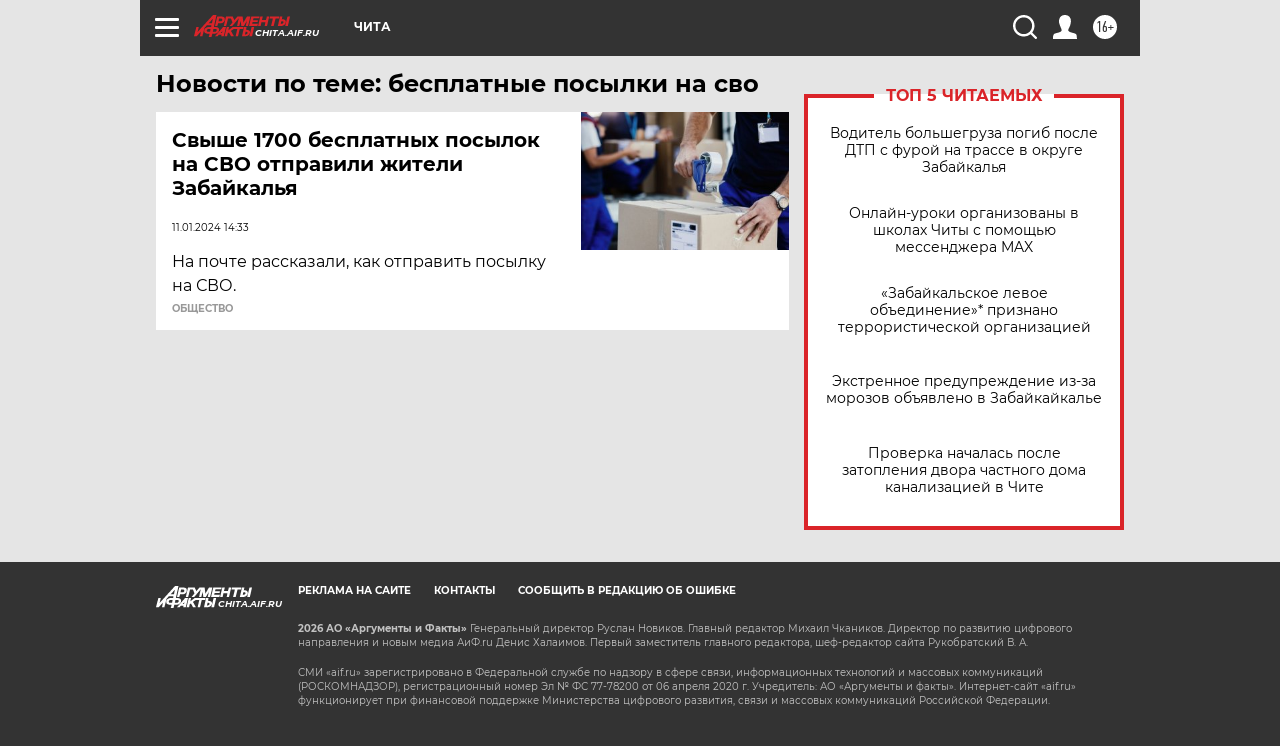

--- FILE ---
content_type: text/html
request_url: https://tns-counter.ru/nc01a**R%3Eundefined*aif_ru/ru/UTF-8/tmsec=aif_ru/339179167***
body_size: -73
content:
BA4D791669705AF6X1768970998:BA4D791669705AF6X1768970998